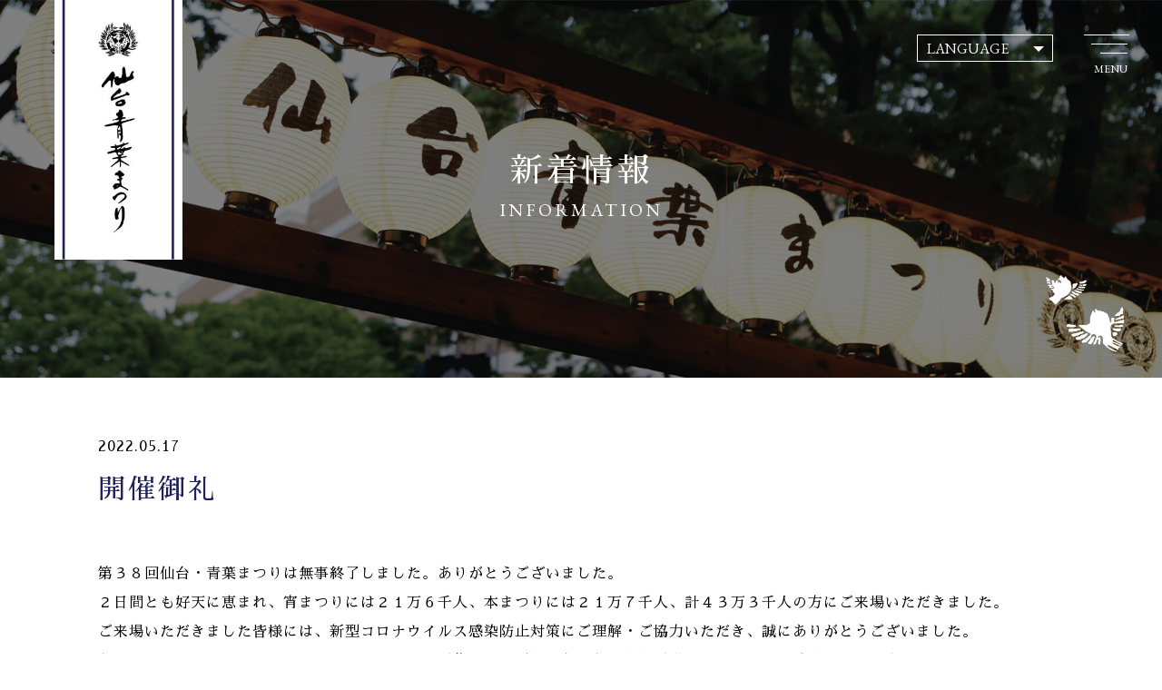

--- FILE ---
content_type: text/html; charset=UTF-8
request_url: https://www.aoba-matsuri.com/%E9%96%8B%E5%82%AC%E5%BE%A1%E7%A4%BC/
body_size: 7540
content:
<!DOCTYPE html>

<html lang="ja">

<head>
	<meta charset="utf-8">
	<meta name="viewport" content="width=device-width,initial-scale=1">
	<meta name="format-detection" content="telephone=no" />
	<title>開催御礼｜仙台・青葉まつり</title>
	<!-- metaタグ -->
	<meta name="description" content="仙台すずめ踊りの華麗な演舞と豪華絢爛な時代絵巻巡行で彩る、杜の都 仙台の初夏「仙台・青葉まつり」">
	<meta property="og:description" content="仙台すずめ踊りの華麗な演舞と豪華絢爛な時代絵巻巡行で彩る、杜の都 仙台の初夏「仙台・青葉まつり」">
	<meta property="og:title" content="仙台・青葉まつり">
	<meta property="og:type" content="website">
	<meta property="og:url" content="https://aoba-matsuri.com/">
	<meta property="og:image" content="https://www.aoba-matsuri.com/wp-content/themes/aoba/img/common/ogp.png">
	<meta property="og:site_name" content="仙台・青葉まつり">
	<!-- hreflang -->
	<link rel="alternate" hreflang="ja" lang="ja" href="https://aoba-matsuri.com/">
	<!-- favicon -->
	<link rel="icon" href="https://www.aoba-matsuri.com/wp-content/themes/aoba/img/common/fav.ico">
	<!-- font-awesome -->
	<link rel="stylesheet" href="https://use.fontawesome.com/releases/v5.15.4/css/all.css" integrity="sha384-DyZ88mC6Up2uqS4h/KRgHuoeGwBcD4Ng9SiP4dIRy0EXTlnuz47vAwmeGwVChigm" crossorigin="anonymous">
	<!-- font -->
	<link rel="preconnect" href="https://fonts.googleapis.com">
	<link rel="preconnect" href="https://fonts.gstatic.com" crossorigin>
	<link href="https://fonts.googleapis.com/css2?family=Sawarabi+Mincho&display=swap" rel="stylesheet">
	<link href="https://fonts.googleapis.com/css2?family=EB+Garamond&display=swap" rel="stylesheet">
	<link href="https://fonts.googleapis.com/css2?family=Noto+Serif+SC:wght@500&family=Noto+Serif+TC:wght@500&display=swap" rel="stylesheet">
	<!-- modal-video css -->
	<link rel="stylesheet" href="//cdn.jsdelivr.net/npm/modal-video@2.4.2/css/modal-video.min.css" />
	<!-- jquery -->
	<script src="https://ajax.googleapis.com/ajax/libs/jquery/3.5.1/jquery.min.js"></script>
	<!-- quicksearch -->
	<script src="https://cdnjs.cloudflare.com/ajax/libs/jquery.quicksearch/2.3.1/jquery.quicksearch.min.js" integrity="sha256-p4O2FDM/VsnStiXmXzKW9svZQjxXFufx7GKCmrHtsRI=" crossorigin="anonymous"></script>
	<!-- modal-video js -->
	<script type="text/javascript" src="//cdn.jsdelivr.net/npm/modal-video@2.4.6/js/jquery-modal-video.min.js"></script>
	<!-- light box -->
	<link rel="stylesheet" href="https://www.aoba-matsuri.com/wp-content/themes/aoba/css/lightbox.min.css">
	<script src="https://www.aoba-matsuri.com/wp-content/themes/aoba/js/lightbox.min.js"></script>
	<meta name='robots' content='max-image-preview:large' />
	<style>img:is([sizes="auto" i], [sizes^="auto," i]) { contain-intrinsic-size: 3000px 1500px }</style>
	<link rel="alternate" type="application/rss+xml" title="仙台・青葉まつり &raquo; 開催御礼 のコメントのフィード" href="https://www.aoba-matsuri.com/%e9%96%8b%e5%82%ac%e5%be%a1%e7%a4%bc/feed/" />
<script type="text/javascript">
/* <![CDATA[ */
window._wpemojiSettings = {"baseUrl":"https:\/\/s.w.org\/images\/core\/emoji\/16.0.1\/72x72\/","ext":".png","svgUrl":"https:\/\/s.w.org\/images\/core\/emoji\/16.0.1\/svg\/","svgExt":".svg","source":{"concatemoji":"https:\/\/www.aoba-matsuri.com\/wp-includes\/js\/wp-emoji-release.min.js?ver=6.8.3"}};
/*! This file is auto-generated */
!function(s,n){var o,i,e;function c(e){try{var t={supportTests:e,timestamp:(new Date).valueOf()};sessionStorage.setItem(o,JSON.stringify(t))}catch(e){}}function p(e,t,n){e.clearRect(0,0,e.canvas.width,e.canvas.height),e.fillText(t,0,0);var t=new Uint32Array(e.getImageData(0,0,e.canvas.width,e.canvas.height).data),a=(e.clearRect(0,0,e.canvas.width,e.canvas.height),e.fillText(n,0,0),new Uint32Array(e.getImageData(0,0,e.canvas.width,e.canvas.height).data));return t.every(function(e,t){return e===a[t]})}function u(e,t){e.clearRect(0,0,e.canvas.width,e.canvas.height),e.fillText(t,0,0);for(var n=e.getImageData(16,16,1,1),a=0;a<n.data.length;a++)if(0!==n.data[a])return!1;return!0}function f(e,t,n,a){switch(t){case"flag":return n(e,"\ud83c\udff3\ufe0f\u200d\u26a7\ufe0f","\ud83c\udff3\ufe0f\u200b\u26a7\ufe0f")?!1:!n(e,"\ud83c\udde8\ud83c\uddf6","\ud83c\udde8\u200b\ud83c\uddf6")&&!n(e,"\ud83c\udff4\udb40\udc67\udb40\udc62\udb40\udc65\udb40\udc6e\udb40\udc67\udb40\udc7f","\ud83c\udff4\u200b\udb40\udc67\u200b\udb40\udc62\u200b\udb40\udc65\u200b\udb40\udc6e\u200b\udb40\udc67\u200b\udb40\udc7f");case"emoji":return!a(e,"\ud83e\udedf")}return!1}function g(e,t,n,a){var r="undefined"!=typeof WorkerGlobalScope&&self instanceof WorkerGlobalScope?new OffscreenCanvas(300,150):s.createElement("canvas"),o=r.getContext("2d",{willReadFrequently:!0}),i=(o.textBaseline="top",o.font="600 32px Arial",{});return e.forEach(function(e){i[e]=t(o,e,n,a)}),i}function t(e){var t=s.createElement("script");t.src=e,t.defer=!0,s.head.appendChild(t)}"undefined"!=typeof Promise&&(o="wpEmojiSettingsSupports",i=["flag","emoji"],n.supports={everything:!0,everythingExceptFlag:!0},e=new Promise(function(e){s.addEventListener("DOMContentLoaded",e,{once:!0})}),new Promise(function(t){var n=function(){try{var e=JSON.parse(sessionStorage.getItem(o));if("object"==typeof e&&"number"==typeof e.timestamp&&(new Date).valueOf()<e.timestamp+604800&&"object"==typeof e.supportTests)return e.supportTests}catch(e){}return null}();if(!n){if("undefined"!=typeof Worker&&"undefined"!=typeof OffscreenCanvas&&"undefined"!=typeof URL&&URL.createObjectURL&&"undefined"!=typeof Blob)try{var e="postMessage("+g.toString()+"("+[JSON.stringify(i),f.toString(),p.toString(),u.toString()].join(",")+"));",a=new Blob([e],{type:"text/javascript"}),r=new Worker(URL.createObjectURL(a),{name:"wpTestEmojiSupports"});return void(r.onmessage=function(e){c(n=e.data),r.terminate(),t(n)})}catch(e){}c(n=g(i,f,p,u))}t(n)}).then(function(e){for(var t in e)n.supports[t]=e[t],n.supports.everything=n.supports.everything&&n.supports[t],"flag"!==t&&(n.supports.everythingExceptFlag=n.supports.everythingExceptFlag&&n.supports[t]);n.supports.everythingExceptFlag=n.supports.everythingExceptFlag&&!n.supports.flag,n.DOMReady=!1,n.readyCallback=function(){n.DOMReady=!0}}).then(function(){return e}).then(function(){var e;n.supports.everything||(n.readyCallback(),(e=n.source||{}).concatemoji?t(e.concatemoji):e.wpemoji&&e.twemoji&&(t(e.twemoji),t(e.wpemoji)))}))}((window,document),window._wpemojiSettings);
/* ]]> */
</script>
<style id='wp-emoji-styles-inline-css' type='text/css'>

	img.wp-smiley, img.emoji {
		display: inline !important;
		border: none !important;
		box-shadow: none !important;
		height: 1em !important;
		width: 1em !important;
		margin: 0 0.07em !important;
		vertical-align: -0.1em !important;
		background: none !important;
		padding: 0 !important;
	}
</style>
<style id='classic-theme-styles-inline-css' type='text/css'>
/*! This file is auto-generated */
.wp-block-button__link{color:#fff;background-color:#32373c;border-radius:9999px;box-shadow:none;text-decoration:none;padding:calc(.667em + 2px) calc(1.333em + 2px);font-size:1.125em}.wp-block-file__button{background:#32373c;color:#fff;text-decoration:none}
</style>
<style id='global-styles-inline-css' type='text/css'>
:root{--wp--preset--aspect-ratio--square: 1;--wp--preset--aspect-ratio--4-3: 4/3;--wp--preset--aspect-ratio--3-4: 3/4;--wp--preset--aspect-ratio--3-2: 3/2;--wp--preset--aspect-ratio--2-3: 2/3;--wp--preset--aspect-ratio--16-9: 16/9;--wp--preset--aspect-ratio--9-16: 9/16;--wp--preset--color--black: #000000;--wp--preset--color--cyan-bluish-gray: #abb8c3;--wp--preset--color--white: #ffffff;--wp--preset--color--pale-pink: #f78da7;--wp--preset--color--vivid-red: #cf2e2e;--wp--preset--color--luminous-vivid-orange: #ff6900;--wp--preset--color--luminous-vivid-amber: #fcb900;--wp--preset--color--light-green-cyan: #7bdcb5;--wp--preset--color--vivid-green-cyan: #00d084;--wp--preset--color--pale-cyan-blue: #8ed1fc;--wp--preset--color--vivid-cyan-blue: #0693e3;--wp--preset--color--vivid-purple: #9b51e0;--wp--preset--gradient--vivid-cyan-blue-to-vivid-purple: linear-gradient(135deg,rgba(6,147,227,1) 0%,rgb(155,81,224) 100%);--wp--preset--gradient--light-green-cyan-to-vivid-green-cyan: linear-gradient(135deg,rgb(122,220,180) 0%,rgb(0,208,130) 100%);--wp--preset--gradient--luminous-vivid-amber-to-luminous-vivid-orange: linear-gradient(135deg,rgba(252,185,0,1) 0%,rgba(255,105,0,1) 100%);--wp--preset--gradient--luminous-vivid-orange-to-vivid-red: linear-gradient(135deg,rgba(255,105,0,1) 0%,rgb(207,46,46) 100%);--wp--preset--gradient--very-light-gray-to-cyan-bluish-gray: linear-gradient(135deg,rgb(238,238,238) 0%,rgb(169,184,195) 100%);--wp--preset--gradient--cool-to-warm-spectrum: linear-gradient(135deg,rgb(74,234,220) 0%,rgb(151,120,209) 20%,rgb(207,42,186) 40%,rgb(238,44,130) 60%,rgb(251,105,98) 80%,rgb(254,248,76) 100%);--wp--preset--gradient--blush-light-purple: linear-gradient(135deg,rgb(255,206,236) 0%,rgb(152,150,240) 100%);--wp--preset--gradient--blush-bordeaux: linear-gradient(135deg,rgb(254,205,165) 0%,rgb(254,45,45) 50%,rgb(107,0,62) 100%);--wp--preset--gradient--luminous-dusk: linear-gradient(135deg,rgb(255,203,112) 0%,rgb(199,81,192) 50%,rgb(65,88,208) 100%);--wp--preset--gradient--pale-ocean: linear-gradient(135deg,rgb(255,245,203) 0%,rgb(182,227,212) 50%,rgb(51,167,181) 100%);--wp--preset--gradient--electric-grass: linear-gradient(135deg,rgb(202,248,128) 0%,rgb(113,206,126) 100%);--wp--preset--gradient--midnight: linear-gradient(135deg,rgb(2,3,129) 0%,rgb(40,116,252) 100%);--wp--preset--font-size--small: 13px;--wp--preset--font-size--medium: 20px;--wp--preset--font-size--large: 36px;--wp--preset--font-size--x-large: 42px;--wp--preset--spacing--20: 0.44rem;--wp--preset--spacing--30: 0.67rem;--wp--preset--spacing--40: 1rem;--wp--preset--spacing--50: 1.5rem;--wp--preset--spacing--60: 2.25rem;--wp--preset--spacing--70: 3.38rem;--wp--preset--spacing--80: 5.06rem;--wp--preset--shadow--natural: 6px 6px 9px rgba(0, 0, 0, 0.2);--wp--preset--shadow--deep: 12px 12px 50px rgba(0, 0, 0, 0.4);--wp--preset--shadow--sharp: 6px 6px 0px rgba(0, 0, 0, 0.2);--wp--preset--shadow--outlined: 6px 6px 0px -3px rgba(255, 255, 255, 1), 6px 6px rgba(0, 0, 0, 1);--wp--preset--shadow--crisp: 6px 6px 0px rgba(0, 0, 0, 1);}:where(.is-layout-flex){gap: 0.5em;}:where(.is-layout-grid){gap: 0.5em;}body .is-layout-flex{display: flex;}.is-layout-flex{flex-wrap: wrap;align-items: center;}.is-layout-flex > :is(*, div){margin: 0;}body .is-layout-grid{display: grid;}.is-layout-grid > :is(*, div){margin: 0;}:where(.wp-block-columns.is-layout-flex){gap: 2em;}:where(.wp-block-columns.is-layout-grid){gap: 2em;}:where(.wp-block-post-template.is-layout-flex){gap: 1.25em;}:where(.wp-block-post-template.is-layout-grid){gap: 1.25em;}.has-black-color{color: var(--wp--preset--color--black) !important;}.has-cyan-bluish-gray-color{color: var(--wp--preset--color--cyan-bluish-gray) !important;}.has-white-color{color: var(--wp--preset--color--white) !important;}.has-pale-pink-color{color: var(--wp--preset--color--pale-pink) !important;}.has-vivid-red-color{color: var(--wp--preset--color--vivid-red) !important;}.has-luminous-vivid-orange-color{color: var(--wp--preset--color--luminous-vivid-orange) !important;}.has-luminous-vivid-amber-color{color: var(--wp--preset--color--luminous-vivid-amber) !important;}.has-light-green-cyan-color{color: var(--wp--preset--color--light-green-cyan) !important;}.has-vivid-green-cyan-color{color: var(--wp--preset--color--vivid-green-cyan) !important;}.has-pale-cyan-blue-color{color: var(--wp--preset--color--pale-cyan-blue) !important;}.has-vivid-cyan-blue-color{color: var(--wp--preset--color--vivid-cyan-blue) !important;}.has-vivid-purple-color{color: var(--wp--preset--color--vivid-purple) !important;}.has-black-background-color{background-color: var(--wp--preset--color--black) !important;}.has-cyan-bluish-gray-background-color{background-color: var(--wp--preset--color--cyan-bluish-gray) !important;}.has-white-background-color{background-color: var(--wp--preset--color--white) !important;}.has-pale-pink-background-color{background-color: var(--wp--preset--color--pale-pink) !important;}.has-vivid-red-background-color{background-color: var(--wp--preset--color--vivid-red) !important;}.has-luminous-vivid-orange-background-color{background-color: var(--wp--preset--color--luminous-vivid-orange) !important;}.has-luminous-vivid-amber-background-color{background-color: var(--wp--preset--color--luminous-vivid-amber) !important;}.has-light-green-cyan-background-color{background-color: var(--wp--preset--color--light-green-cyan) !important;}.has-vivid-green-cyan-background-color{background-color: var(--wp--preset--color--vivid-green-cyan) !important;}.has-pale-cyan-blue-background-color{background-color: var(--wp--preset--color--pale-cyan-blue) !important;}.has-vivid-cyan-blue-background-color{background-color: var(--wp--preset--color--vivid-cyan-blue) !important;}.has-vivid-purple-background-color{background-color: var(--wp--preset--color--vivid-purple) !important;}.has-black-border-color{border-color: var(--wp--preset--color--black) !important;}.has-cyan-bluish-gray-border-color{border-color: var(--wp--preset--color--cyan-bluish-gray) !important;}.has-white-border-color{border-color: var(--wp--preset--color--white) !important;}.has-pale-pink-border-color{border-color: var(--wp--preset--color--pale-pink) !important;}.has-vivid-red-border-color{border-color: var(--wp--preset--color--vivid-red) !important;}.has-luminous-vivid-orange-border-color{border-color: var(--wp--preset--color--luminous-vivid-orange) !important;}.has-luminous-vivid-amber-border-color{border-color: var(--wp--preset--color--luminous-vivid-amber) !important;}.has-light-green-cyan-border-color{border-color: var(--wp--preset--color--light-green-cyan) !important;}.has-vivid-green-cyan-border-color{border-color: var(--wp--preset--color--vivid-green-cyan) !important;}.has-pale-cyan-blue-border-color{border-color: var(--wp--preset--color--pale-cyan-blue) !important;}.has-vivid-cyan-blue-border-color{border-color: var(--wp--preset--color--vivid-cyan-blue) !important;}.has-vivid-purple-border-color{border-color: var(--wp--preset--color--vivid-purple) !important;}.has-vivid-cyan-blue-to-vivid-purple-gradient-background{background: var(--wp--preset--gradient--vivid-cyan-blue-to-vivid-purple) !important;}.has-light-green-cyan-to-vivid-green-cyan-gradient-background{background: var(--wp--preset--gradient--light-green-cyan-to-vivid-green-cyan) !important;}.has-luminous-vivid-amber-to-luminous-vivid-orange-gradient-background{background: var(--wp--preset--gradient--luminous-vivid-amber-to-luminous-vivid-orange) !important;}.has-luminous-vivid-orange-to-vivid-red-gradient-background{background: var(--wp--preset--gradient--luminous-vivid-orange-to-vivid-red) !important;}.has-very-light-gray-to-cyan-bluish-gray-gradient-background{background: var(--wp--preset--gradient--very-light-gray-to-cyan-bluish-gray) !important;}.has-cool-to-warm-spectrum-gradient-background{background: var(--wp--preset--gradient--cool-to-warm-spectrum) !important;}.has-blush-light-purple-gradient-background{background: var(--wp--preset--gradient--blush-light-purple) !important;}.has-blush-bordeaux-gradient-background{background: var(--wp--preset--gradient--blush-bordeaux) !important;}.has-luminous-dusk-gradient-background{background: var(--wp--preset--gradient--luminous-dusk) !important;}.has-pale-ocean-gradient-background{background: var(--wp--preset--gradient--pale-ocean) !important;}.has-electric-grass-gradient-background{background: var(--wp--preset--gradient--electric-grass) !important;}.has-midnight-gradient-background{background: var(--wp--preset--gradient--midnight) !important;}.has-small-font-size{font-size: var(--wp--preset--font-size--small) !important;}.has-medium-font-size{font-size: var(--wp--preset--font-size--medium) !important;}.has-large-font-size{font-size: var(--wp--preset--font-size--large) !important;}.has-x-large-font-size{font-size: var(--wp--preset--font-size--x-large) !important;}
:where(.wp-block-post-template.is-layout-flex){gap: 1.25em;}:where(.wp-block-post-template.is-layout-grid){gap: 1.25em;}
:where(.wp-block-columns.is-layout-flex){gap: 2em;}:where(.wp-block-columns.is-layout-grid){gap: 2em;}
:root :where(.wp-block-pullquote){font-size: 1.5em;line-height: 1.6;}
</style>
<link rel='stylesheet' id='style-css' href='https://www.aoba-matsuri.com/wp-content/themes/aoba/style.min.css?ver=6.8.3' type='text/css' media='all' />
<link rel='stylesheet' id='swiper-css' href='https://www.aoba-matsuri.com/wp-content/themes/aoba/css/swiper.min.css?ver=6.8.3' type='text/css' media='all' />
<link rel='stylesheet' id='single-css' href='https://www.aoba-matsuri.com/wp-content/themes/aoba/css/single.css?ver=1.0.0' type='text/css' media='all' />
<link rel='stylesheet' id='page-common-css' href='https://www.aoba-matsuri.com/wp-content/themes/aoba/css/page-common.css?ver=6.8.3' type='text/css' media='all' />
<link rel='stylesheet' id='news-title-css' href='https://www.aoba-matsuri.com/wp-content/themes/aoba/css/template/news-title.css?ver=6.8.3' type='text/css' media='all' />
<script type="text/javascript" src="https://www.aoba-matsuri.com/wp-content/themes/aoba/js/swiper.min.js?ver=6.8.3" id="swiper-js"></script>
<script type="text/javascript" src="https://www.aoba-matsuri.com/wp-content/themes/aoba/js/script-suzume.js?ver=6.8.3" id="suzume-js"></script>
<link rel="https://api.w.org/" href="https://www.aoba-matsuri.com/wp-json/" /><link rel="alternate" title="JSON" type="application/json" href="https://www.aoba-matsuri.com/wp-json/wp/v2/posts/1806" /><link rel="EditURI" type="application/rsd+xml" title="RSD" href="https://www.aoba-matsuri.com/xmlrpc.php?rsd" />
<meta name="generator" content="WordPress 6.8.3" />
<link rel="canonical" href="https://www.aoba-matsuri.com/%e9%96%8b%e5%82%ac%e5%be%a1%e7%a4%bc/" />
<link rel='shortlink' href='https://www.aoba-matsuri.com/?p=1806' />
<link rel="alternate" title="oEmbed (JSON)" type="application/json+oembed" href="https://www.aoba-matsuri.com/wp-json/oembed/1.0/embed?url=https%3A%2F%2Fwww.aoba-matsuri.com%2F%25e9%2596%258b%25e5%2582%25ac%25e5%25be%25a1%25e7%25a4%25bc%2F" />
<link rel="alternate" title="oEmbed (XML)" type="text/xml+oembed" href="https://www.aoba-matsuri.com/wp-json/oembed/1.0/embed?url=https%3A%2F%2Fwww.aoba-matsuri.com%2F%25e9%2596%258b%25e5%2582%25ac%25e5%25be%25a1%25e7%25a4%25bc%2F&#038;format=xml" />
	<!-- Global site tag (gtag.js) - Google Analytics -->
	<script async src="https://www.googletagmanager.com/gtag/js?id=UA-548197-9"></script>
	<script>
		window.dataLayer = window.dataLayer || [];

		function gtag() {
			dataLayer.push(arguments);
		}
		gtag('js', new Date());

		gtag('config', 'UA-548197-9');
	</script>
</head>

<body>
	<!--メニュー-->
	<div class="drawer">
		<!-- 多言語選択 -->
		<div class="langbutton">
			<select name="select" onchange="location.href=value;">
				<option value="">LANGUAGE</option>
				<option value="https://www.aoba-matsuri.com/">日本語</option>
				<option value="https://www.aoba-matsuri.com/en">English</option>
				<option value="https://www.aoba-matsuri.com/sc">中文(简体)</option>
				<option value="https://www.aoba-matsuri.com/tc">中文(繁體/正體)</option>
			</select>
		</div>

		<a href="https://www.aoba-matsuri.com/">
			<img class="header-logo_sp" src="https://www.aoba-matsuri.com/wp-content/themes/aoba/img/header/header-logo_sp.jpg" alt="">
		</a>
		<!-- ハンバーガーメニューの表示・非表示を切り替えるチェックボックス -->
		<input type="checkbox" id="drawer-check" class="drawer-hidden">
		<!-- ハンバーガーアイコン -->
		<label for="drawer-check" class="drawer-open">
			<span></span>
			<span></span>
			<span></span>
			<p>MENU</p>
		</label>
		<!-- メニューコンテンツ -->
		<nav class="drawer-content">
			<ul class="drawer-ul">
				<li>
					<div class="langbutton2">
						<select name="select" onchange="location.href=value;">
							<option value="">LANGUAGE</option>
							<option value="https://www.aoba-matsuri.com/">日本語</option>
							<option value="https://www.aoba-matsuri.com/en">English</option>
							<option value="https://www.aoba-matsuri.com/sc">中文(简体)</option>
							<option value="https://www.aoba-matsuri.com/tc">中文(繁體/正體)</option>
						</select>
					</div>
				</li>
				<li class="top-li li-wap">
					<ul>
						<li><a class="drawer-item-fontsize font-size-375" href="https://www.aoba-matsuri.com/">TOP</a></li>
					</ul>
				</li>
				<li class="bottom-li bottom li-wap">
					<ul class="bottom_375">
						<li class="bottom-li bottom bottom-space_375_2"><a class="drawer-item-fontsize" href="https://www.aoba-matsuri.com/about">仙台・青葉まつりとは</a></li>
						<li class="bottom-li bottom"><a href="https://www.aoba-matsuri.com/origin">仙台・青葉まつりの由来</a></li>
						<li class="bottom-li bottom"><a href="https://www.aoba-matsuri.com/history">仙台・青葉まつりのあゆみ</a></li>
						<li class="bottom-li bottom"><a href="https://www.aoba-matsuri.com/sendai-suzume-odori">仙台すずめ踊り</a></li>
						<li class="bottom-li bottom"><a href="https://www.aoba-matsuri.com/yamaboko">仙台山鉾</a></li>
						<li class="bottom-li bottom"><a href="https://www.aoba-matsuri.com/tradition-of-date">伊達の伝統</a></li>
					</ul>
				</li>

				<li class="bottom-li bottom li-wap">
					<ul class="bottom_375">
						<li class="bottom-space_375_2"><a class="drawer-item-fontsize" href="https://www.aoba-matsuri.com/outline">開催概要</a></li>
						<li><a href="https://www.aoba-matsuri.com/entry">参加者募集</a></li>
						<li><a href="https://www.aoba-matsuri.com/performance-teams">仙台すずめ踊り出演祭連</a></li>
						<li><a href="https://www.aoba-matsuri.com/period-picture-parades">時代絵巻巡行</a></li>
						<li><a href="https://www.aoba-matsuri.com/access">アクセス・会場マップ・交通規制</a></li>
					</ul>
				</li>
				<li class="bottom-li bottom li-wap">
					<ul>
						<li class="bottom-space_375"><a class="drawer-item-fontsize fontsize_520 font-size-375" href="https://www.aoba-matsuri.com/official-mascot">青葉すずのすけ</a></li>
						<li class="bottom-space_375"><a class="drawer-item-fontsize fontsize_520 font-size-375" href="https://www.aoba-matsuri.com/photo-contest">写真コンクール</a></li>
						<li class="bottom-space_375"><a class="drawer-item-fontsize fontsize_520 font-size-375" href="https://www.aoba-matsuri.com/sponsorship">ご協賛のお願い</a></li>
						<li class="bottom-space_375"><a class="drawer-item-fontsize fontsize_520 font-size-375" href="https://www.aoba-matsuri.com//sponsorship#sponsor">協賛企業一覧</a></li>
					</ul>
				</li>
				<li class="bottom-li li-wap">
					<ul>
						<li class="bottom-space_375"><a class="drawer-item-fontsize fontsize_520 font-size-375" href="https://www.aoba-matsuri.com/information">新着情報</a></li>
						<li class="bottom-space_375"><a class="drawer-item-fontsize fontsize_520 font-size-375" href="https://www.aoba-matsuri.com/contact">お問い合わせ</a></li>
						<li class="bottom-space_375"><a class="drawer-item-fontsize fontsize_520 font-size-375" href="https://www.aoba-matsuri.com/privacy-policy">プライバシーポリシー</a></li>
						<li class="bottom-space_375"><a class="drawer-item-fontsize fontsize_520 space-520 font-size-375" href="https://www.aoba-matsuri.com/law">特定商取引法に基づく表記</a></li>
					</ul>
				</li>
			</ul>
		</nav>
	</div>

	<script>
		//ハンバーガーメニュー閉じる
		$('.drawer-content a[href]').on('click', function(event) {
			$('#drawer-check').trigger('click');
			$('.drawer-content').removeClass('mainblur');
		});

		//hover無効
		addEventListener('DOMContentLoaded', function() {
			if (isTouchDevice()) {
				for (var i in document.styleSheets)
					if (document.styleSheets.hasOwnProperty(i)) {
						deleteRuleHover(document.styleSheets[i]);
					}
			}

			function isTouchDevice() {
				return 'ontouchstart' in document.documentElement || navigator.maxTouchPoints || navigator.msMaxTouchPoints;
			}

			function deleteRuleHover(styleSheet) {
				try {
					var rules = styleSheet.cssRules || styleSheet.rules;
					if (rules) {
						for (var i = rules.length; i--;) {
							var text = rules[i].selectorText;
							if (/:hover/.test(text)) {
								//console.log(text);
								styleSheet.deleteRule(i);
							}
						}
						for (var i = rules.length; i--;) deleteRuleHover(rules[i]);
					}
				} catch (ex) {
					//console.log(ex);
				}
			}
		});

		if (navigator.userAgent.indexOf('iPhone') > 0) {
			let body = document.getElementsByTagName('body')[0];
			body.classList.add('iPhone');
		}

		if (navigator.userAgent.indexOf('iPad') > 0) {
			let body = document.getElementsByTagName('body')[0];
			body.classList.add('iPad');
		}

		if (navigator.userAgent.indexOf('Android') > 0) {
			let body = document.getElementsByTagName('body')[0];
			body.classList.add('Android');
		}
	</script><div class="title-wrap">
    <div class="logo-body pc">
        <a href="https://www.aoba-matsuri.com/">
            <img class="top-logo" src="https://www.aoba-matsuri.com/wp-content/themes/aoba/img/common/page-top-logo.jpg" alt=""></a>
    </div>
    <div class="page-title">
        <h2>新着情報</h2>
        <p>INFORMATION</p>
    </div>
    <img class="news-title-bg pc" src="https://www.aoba-matsuri.com/wp-content/themes/aoba/img/news/news-title-img.jpg" alt="">
    <img class="news-title-bg sp" src="https://www.aoba-matsuri.com/wp-content/themes/aoba/img/news/news-title-img_sp.jpg" alt="">
</div>
<div class="singe-contents">
                <section>
                <p class="news-time">2022.05.17</p>
                <h2 class="news-title">開催御礼</h2>
                <h3 class="news-contents">
<p>第３８回仙台・青葉まつりは無事終了しました。ありがとうございました。<br>２日間とも好天に恵まれ、宵まつりには２１万６千人、本まつりには２１万７千人、計４３万３千人の方にご来場いただきました。<br>ご来場いただきました皆様には、新型コロナウイルス感染防止対策にご理解・ご協力いただき、誠にありがとうございました。<br>なお、おまつり期間中、ホームページにアクセスが集中し、ご覧になれない状況が発生したことをお詫びいたします。</p>
</h3>
            </section>
                <div class="page-btn single-to-newslist"><a href="https://www.aoba-matsuri.com/information">新着情報一覧</a></div>
    </div>

<nav class="footer-menu">
    <a href="https://www.aoba-matsuri.com/">
        <img class="pc" src="https://www.aoba-matsuri.com/wp-content/themes/aoba/img/footer/logo-img.png" alt="">
        <img class="sp" src="https://www.aoba-matsuri.com/wp-content/themes/aoba/img/footer/logo-img_sp.png" alt="">
    </a>
    <ul>
        <li>
            <ul>
                <li><a class="drawer-item-fontsize footer-bottom footer-font" href="https://www.aoba-matsuri.com/about">仙台・青葉まつりとは</a></li>
                <li class="pc"><a href="https://www.aoba-matsuri.com/origin">仙台・青葉まつりの由来</a></li>
                <li class="pc"><a href="https://www.aoba-matsuri.com/history">仙台・青葉まつりのあゆみ</a></li>
                <li class="pc"><a href="https://www.aoba-matsuri.com/sendai-suzume-odori">仙台すずめ踊り</a></li>
                <li class="pc"><a href="https://www.aoba-matsuri.com/yamaboko">仙台山鉾</a></li>
                <li class="pc"><a href="https://www.aoba-matsuri.com/tradition-of-date">伊達の伝統</a></li>
            </ul>
        </li>
        <li>
            <ul>
                <li><a class="drawer-item-fontsize footer-bottom footer-font" href="https://www.aoba-matsuri.com/outline">開催概要</a></li>
                <li class="pc"><a href="https://www.aoba-matsuri.com/entry">参加者募集</a></li>
                <li class="pc"><a href="https://www.aoba-matsuri.com/performance-teams">仙台すずめ踊り出演祭連</a></li>
                <li class="pc"><a href="https://www.aoba-matsuri.com/period-picture-parades">時代絵巻巡行</a></li>
                <li class="pc"><a href="https://www.aoba-matsuri.com/access">アクセス・会場マップ・交通規制</a></li>
            </ul>
        </li>
        <li>
            <ul>
                <li><a class="drawer-item-fontsize footer-font" href="https://www.aoba-matsuri.com/official-mascot">青葉すずのすけ</a></li>
                <li><a class="drawer-item-fontsize footer-font" href="https://www.aoba-matsuri.com/photo-contest">写真コンクール</a></li>
                <li><a class="drawer-item-fontsize footer-font" href="https://www.aoba-matsuri.com/sponsorship">ご協賛のお願い</a></li>
                <li><a class="drawer-item-fontsize footer-bottom footer-font" href="https://www.aoba-matsuri.com//sponsorship#sponsor">協賛企業一覧</a></li>
            </ul>
        </li>
        <li>
            <ul>
                <li><a class="drawer-item-fontsize footer-font" href="https://www.aoba-matsuri.com/information">新着情報</a></li>
                <li><a class="drawer-item-fontsize footer-font" href="https://www.aoba-matsuri.com/contact">お問い合わせ</a></li>
                <li><a class="drawer-item-fontsize footer-font" href="https://www.aoba-matsuri.com/privacy-policy">プライバシーポリシー</a></li>
                <li><a class="drawer-item-fontsize footer-font" href="https://www.aoba-matsuri.com/law">特定商取引法に基づく表記</a></li>
            </ul>
        </li>
    </ul>
    <div class="contact-wrap">
        <div class="contact-left">
            <h4>仙台・青葉まつり協賛会</h4><br>
            <p>〒980-0012 仙台市青葉区錦町一丁目3-9<br class="sp"> 仙台市役所錦町庁舎3階<br>
                TEL 022-223-8441 ／ FAX 022-223-4941<br class="sp"><span> ／ </span>
                <a href="mailto:info@aoba-matsuri.com">info@aoba-matsuri.com</a>
            </p>
        </div>
        <div class="contact-right">
            <p>© SENDAI AOBA FESTIVAL. All Rights Reserved.<br><span>
                    ※当サイトのテキスト・画像の無断転載・複製を固く禁じます</span></p>
        </div>
    </div>
</nav>

--- FILE ---
content_type: text/css
request_url: https://www.aoba-matsuri.com/wp-content/themes/aoba/style.min.css?ver=6.8.3
body_size: 10251
content:
a,body,div,h1,h2,h3,h4,html,img,li,nav,p,ul,video{margin:0;padding:0}h1,h2,h3,h4,p{font-weight:400}h1{font-size:45px}h2{font-size:30px;letter-spacing:5px}h3{font-size:20px}h4{font-size:18px}p,td,th{font-size:16px;letter-spacing:3px}th{font-weight:400}body,html{width:100%;height:100%;-ms-overflow-style:none}a{text-decoration:none;-webkit-tap-highlight-color:rgba(255,255,255,0)}li,ul{list-style:none}body{font-family:"Sawarabi Mincho Medium",Avenir,"Helvetica Neue",Helvetica,Arial,"ヒラギノ角ゴ Pro W3","Hiragino Kaku Gothic Pro","メイリオ",Meiryo,"游ゴシック","Yu Gothic","MS Pゴシック",sans-serif;-webkit-appearance:none;-webkit-text-size-adjust:100%}img{vertical-align:top;width:100%;height:auto}ruby{ruby-overhang:auto}.sp{display:none!important}a{outline:0}a{-webkit-tap-highlight-color:transparent;cursor:pointer}.langbutton{position:absolute;top:6%;right:7%;z-index:1000;margin-top:3%}.langbutton2 select{width:150px;height:30px;padding-left:10px;font-family:"EB Garamond";font-size:16px;color:#fff;background-color:rgba(0,0,0,0);-webkit-appearance:none;appearance:none;border-color:#fff;display:inline-block;display:none}.langbutton2{position:absolute;top:2em}select{width:150px;height:30px;padding-left:10px;font-family:"EB Garamond";font-size:16px;color:#fff;background-color:rgba(0,0,0,0);-webkit-appearance:none;appearance:none;border-color:#fff;display:inline-block}select:hover{cursor:pointer}select::-ms-expand{display:none}.langbutton::after{content:"";position:absolute;right:10px;top:50%;transform:translateY(-50%);-webkit-transform:translateY(-50%);-ms-transform:translateY(-50%);width:0;height:0;border-left:6px solid transparent;border-right:6px solid transparent;border-top:6px solid #fff;margin-top:1px}option{color:#000}.selector-hide{display:none}.drawer{position:relative;width:100%;color:#fff}.header-logo_sp{display:none}.drawer-hidden{display:none}.drawer-open{width:48px;height:45px;display:flex;align-items:center;position:absolute;right:3%;z-index:1100;margin-top:3%;cursor:pointer}.drawer-open span{width:50px;height:1px;display:flex;position:absolute;background:#fff;border-radius:3px;transition:.2s}.drawer-open span:nth-of-type(1){top:0;width:50px}.drawer-open span:nth-of-type(2){width:40px;top:10px;right:0}.drawer-open span:nth-of-type(3){width:30px;top:20px;right:0}.drawer-open p{width:100%;right:0;padding-top:30px;font-family:"EB Garamond";font-size:12px;letter-spacing:0;text-align:right}#drawer-check:checked~.drawer-open span:nth-of-type(2){opacity:0}#drawer-check:checked~.drawer-open span:nth-of-type(1){width:40px;top:10px;right:0;-webkit-transform:rotate(-45deg);transform:rotate(-45deg)}#drawer-check:checked~.drawer-open span:nth-of-type(3){width:40px;top:10px;right:0;-webkit-transform:rotate(45deg);transform:rotate(45deg)}.drawer-content{width:100%;height:100%;position:fixed;font-size:12px;background-color:rgba(33,33,90,.9);backdrop-filter:blur(15px);z-index:-1;opacity:0;transition:.3s}@media all and (-ms-high-contrast:none){.drawer-content{background-image:url(./img/header/header-img.jpg)}}_:-ms-lang(x)::-ms-backdrop,.drawer-content{background-image:url(./img/header/header-img.jpg)}.drawer-content>ul{max-width:1120px;width:100%;display:flex;justify-content:space-between;margin:0 auto;height:100%}nav.drawer-content li ul{display:flex;flex-direction:column}.li-wap{height:250px}.drawer-content li{margin-top:auto;margin-bottom:auto}.drawer-content li ul li a{display:inline-block;position:relative}.drawer-content li ul li a::after{content:"";width:0;position:absolute;bottom:1em;display:inline-block;left:0;border-bottom:solid 1px #fff;transition:.25s}.drawer-content li ul li a:hover::after{width:100%}.drawer-content a{width:auto;color:#fff;text-align:left;padding-bottom:20px;font-family:"Sawarabi Mincho"}.drawer-item-fontsize{font-size:16px}#drawer-check:checked~.drawer-content{opacity:1;z-index:999}.page-btn a{padding:10px 40px;border-radius:30px;font-size:16px;transition:.3s}.hover-opacity a{transition:.3s}.hover-opacity a:hover{opacity:.8}.br_520{display:none}.footer-menu{width:100%;display:grid;place-items:center;background-color:#333;font-size:12px;text-align:center}.footer-menu img{max-width:416px;padding:80px 0}.footer-menu>ul{margin:0 auto;max-width:1065px;width:90%;display:flex;justify-content:space-between;align-items:flex-start;padding-bottom:25px;border-bottom:1px solid #ccc}.footer-menu li ul{display:flex;flex-direction:column;flex-wrap:wrap;font-family:"Sawarabi Mincho";height:auto;text-align:left}.footer-menu li ul li{padding-bottom:20px}.footer-menu li ul li a{display:inline-block;position:relative}.footer-menu li ul li a::after{content:"";width:0;position:absolute;bottom:0;display:block;left:0;border-bottom:solid 1px #fff;transition:.25s}.footer-menu li ul li a:hover::after{width:100%}.footer-menu ul a{color:#fff;text-align:left}.contact-wrap{width:1065px;display:inline-flex;padding:60px 0;color:#fff}.contact-left{width:60%;text-align:left}.contact-left h4{font-family:"Sawarabi Mincho";font-size:16px}.contact-left p{line-height:20px;letter-spacing:2px}.contact-left p,.contact-right p{font-size:12px;font-family:"Sawarabi Mincho"}.contact-right p{letter-spacing:1px;line-height:1.5}.contact-right{width:40%;display:flex;justify-content:flex-end;align-items:flex-end;font-family:"EB Garamond";text-align:right}.contact-right span{font-size:10px}.contact-left a{color:#fff;border-bottom:1px solid #fff}@media screen and (max-width:1366px){.langbutton{right:120px}}@media screen and (max-width:1064px){body,html{width:100%;height:auto;min-width:1366px;overflow:auto}}@media screen and (max-width:768px){body,html{width:100%;height:auto;min-width:auto;overflow-x:hidden}body{font-family:"Sawarabi Mincho",serif}p,td,th{font-size:24px;letter-spacing:2px}.pc{display:none}.sp{display:block!important}.page-btn a{font-size:28px;border-radius:50px;font-family:"Sawarabi Mincho"}.langbutton{right:15%;top:50%;transform:translateY(-50%);-webkit-transform:translateY(-50%);-ms-transform:translateY(-50%);z-index:2;margin-top:0}select{width:120px;height:40px;color:#000;background-color:#e8e8ee;border-color:#e8e8ee;font-size:14px;border-radius:0}.langbutton2 select{display:inline-block;height:40px;padding-left:10px;color:#fff;background-color:rgba(0,0,0,0);border-color:#fff}.langbutton::after{display:none}.iPhone .langbutton2::after{content:"";position:absolute;right:10px;top:50%;transform:translateY(-50%);-webkit-transform:translateY(-50%);-ms-transform:translateY(-50%);width:0;height:0;border-left:6px solid transparent;border-right:6px solid transparent;border-top:6px solid #fff;margin-top:1px}.iPhone select{text-align:left}.Android .langbutton2 select{padding-left:0;text-align:center}.Android select{padding-left:0;text-align:center}.drawer{min-width:none!important;height:137px;border-top:6px solid #21215a;box-sizing:border-box}.header-logo_sp{width:53%;display:block;position:absolute;top:50%;left:3%;transform:translateY(-50%);-webkit-transform:translateY(-50%);-ms-transform:translateY(-50%)}.drawer-open span{position:absolute;background-color:#000}.drawer-open p{font-size:15px;color:#000}.drawer-open{width:72px;height:63px;margin-top:0;top:50%;transform:translateY(-50%);-webkit-transform:translateY(-50%);-ms-transform:translateY(-50%)}.drawer-open span:nth-of-type(1){width:72px}.drawer-open span:nth-of-type(2){width:57px;top:14px}.drawer-open span:nth-of-type(3){width:43px;top:29px}#drawer-check:checked~.drawer-open span:nth-of-type(1),#drawer-check:checked~.drawer-open span:nth-of-type(3){width:50px;background-color:#fff}#drawer-check:checked~.drawer-open p{color:#fff}.drawer-content{top:0;font-size:24px;overflow:auto;padding-left:50px}.drawer-content ul{display:inline-block;margin:50px 0}nav.drawer-content li ul{display:flex;flex-direction:column}.drawer-content li{width:100%;height:auto;padding-bottom:15px;margin-top:0;margin-bottom:0}.bottom{padding-bottom:15px}.drawer-item-fontsize{font-size:32px}.footer-menu{display:block}.footer-menu a{width:max-content}.footer-menu img{width:70%;max-width:none;padding-left:50px}.footer-menu ul{margin:0 auto;flex-direction:column;align-items:flex-start}.footer-menu li{width:100%;height:auto;flex-wrap:inherit;gap:0}.contact-wrap{width:90%;flex-direction:column}.contact-left{text-align:left;width:100%}.contact-left h4{font-size:31px}.contact-left p{font-size:24px;line-height:1.5}.contact-left span{display:none}.contact-right{width:100%;justify-content:flex-start;align-items:flex-start;padding-top:70px;text-align:left}.contact-right p{width:100%;font-size:23px}.contact-right span{font-size:20px}}@media screen and (max-width:520px){.page-btn a{font-size:16px}.br_520{display:block}.langbutton{right:17%}.header-logo_sp{width:43%}.drawer{height:93px}.drawer-open{width:49px;height:43px}.drawer-open span:nth-of-type(1){width:49px;right:0}.drawer-open span:nth-of-type(2){width:38px;top:10px}.drawer-open span:nth-of-type(3){width:29px;top:20px}.drawer-open p{font-size:10px}#drawer-check:checked~.drawer-open span:nth-of-type(1),#drawer-check:checked~.drawer-open span:nth-of-type(3){width:30px}.drawer-content{font-size:16px}.drawer-content ul{margin:30px 0}.drawer-ul:first-child{margin-top:70px}.drawer-content li{padding-bottom:0}.bottom{padding-bottom:0}.drawer-item-fontsize{font-size:18px}.fontsize_520{font-size:18px}.space-520{margin-bottom:40px!important}.footer-menu img{padding:10% 0 11% 5%}.contact-left h4{font-size:18px}.contact-left p{font-size:14px}.contact-right p,.contact-right span{font-size:11px}.contact-right{padding-top:48px}}@media screen and (max-width:375px){.langbutton{right:75px}.langbutton2 select{width:120px;height:30px;font-size:12px;display:block}select{width:90px;height:30px;font-size:12px}.header-logo_sp{width:46%}.drawer{height:71px}.drawer-ul:first-child{margin-top:100px}.page-btn a{font-size:14px}.contact-left h4{font-size:16px}.contact-left p,.contact-right p{font-size:12px}.contact-right span{font-size:10px}.contact-right{padding-top:32px}.contact-wrap{padding:43px 0 70px}.drawer-content{font-size:12px;padding-left:58px}.drawer-item-fontsize{font-size:16px}.drawer-content a{padding-bottom:15px}.drawer-content ul{margin:0}ul.drawer-ul{margin:96px 0 30px}ul.bottom_375{margin:30px 0}.bottom-space_375_2{padding-bottom:5px!important}.bottom-space_375{padding-bottom:5px!important}.footer-font{font-size:14px}.font-size-375{font-size:14px}}

--- FILE ---
content_type: text/css
request_url: https://www.aoba-matsuri.com/wp-content/themes/aoba/css/single.css?ver=1.0.0
body_size: 2043
content:
.singe-contents {
    width: 100%
}

.singe-contents section {
    width: 1064px;
    margin: 0 auto;
    padding-top: 60px
}

.singe-contents p {
    padding-bottom: 15px;
    letter-spacing: 1px;
    font-family: "Sawarabi Mincho"
}

.singe-contents h2 {
    color: #21215a;
    padding-bottom: 60px;
    font-family: "Sawarabi Mincho"
}

.singe-contents h3 {
    font-size: 20px;
    line-height: 2;
    font-family: "Sawarabi Mincho"
}

.singe-contents a {
    color: #21215a;
    border-bottom: 1px solid #21215a
}
.news-contents,
.news-title {
    word-break: break-all
}

.single-to-newslist {
    width: 100%;
    display: grid;
    place-items: center;
    margin: 60px 0 80px
}

@media all and (-ms-high-contrast:none) {
    .title-wrap {
        height: auto !important
    }

    .single-to-newslist {
        text-align: center
    }
}

_:-ms-lang(x)::-ms-backdrop,
.single-to-newslist {
    text-align: center
}

_:-ms-lang(x)::-ms-backdrop,
.title-wrap {
    height: auto !important
}

.single-to-newslist a {
    border: 1px solid #000;
    color: #000;
    font-family: "Sawarabi Mincho"
}

.single-to-newslist a:hover {
    background-color: #21215a;
    color: #fff
}

@media screen and (max-width:768px) {
    .singe-contents section {
        width: 90%
    }

    .singe-contents h2 {
        font-size: 39px
    }

    .page-btn a,
    .singe-contents p {
        font-size: 22px
    }
    .singe-contents iframe {
        width: 100%;
        height: auto;
        aspect-ratio: 16 / 9;
    }
}

@media screen and (max-width:520px) {
    .singe-contents h2 {
        font-size: 22px;
        padding-bottom: 30px
    }

    .page-btn a,
    .singe-contents p {
        font-size: 16px
    }

    .singe-contents section {
        padding-top: 30px
    }
}

@media screen and (max-width:520px) {
    .singe-contents h2 {
        font-size: 20px;
        padding-bottom: 20px
    }

    .singe-contents p {
        font-size: 12px
    }

    .page-btn a {
        font-size: 14px
    }

    .single-to-newslist {
        margin: 40px 0 46px
    }
}

--- FILE ---
content_type: text/css
request_url: https://www.aoba-matsuri.com/wp-content/themes/aoba/css/page-common.css?ver=6.8.3
body_size: 3794
content:
.addition-title {
    margin-top: 3em
}

h2 {
    letter-spacing: 2.88px;
    font-family: "Sawarabi Mincho"
}

h3 {
    letter-spacing: 1.6px;
    font-family: "Sawarabi Mincho"
}

a,
h4,
li {
    font-family: "Sawarabi Mincho"
}

p {
    line-height: 2;
    letter-spacing: 1.28px;
    font-family: "Sawarabi Mincho"
}

table {
    font-family: "Sawarabi Mincho"
}

.page-wrap {
    display: flex;
    flex-direction: column;
    justify-content: center;
    align-items: center
}

.title-wrap {
    width: 100%;
    position: relative;
    display: inline-block;
    vertical-align: middle
}

@media all and (-ms-high-contrast:none) {
    .title-wrap {
        height: 100%
    }
}

_:-ms-lang(x)::-ms-backdrop,
.title-wrap {
    height: 100%
}

.top-logo {
    width: 11%;
    position: absolute;
    top: 0;
    left: 60px;
    z-index: 30
}

.title-bg {
    width: 100%
}

.page-title {
    position: absolute;
    top: 50%;
    left: 50%;
    transform: translate(-50%, -50%);
    -webkit-transform: translate(-50%, -50%);
    -ms-transform: translate(-50%, -50%);
    color: #fff;
    text-align: center
}

.page-title h2 {
    font-size: 36px;
    line-height: 1.3
}

.page-title p {
    font-size: 20px;
    font-family: "EB Garamond";
    letter-spacing: 3px
}

.page-body {
    width: 1064px;
    padding: 80px 0
}

.page-body h2 {
    text-align: center;
    padding-bottom: 80px;
    color: #21215a
}

.page-body h3 {
    padding: 25px 40px;
    color: #21215a;
    font-size: 20px;
    background-color: #e8e8ee
}

.page-body h4 {
    color: #21215a;
    font-size: 20px
}

.p-text {
    padding: 30px 0;
    text-align: justify;
    letter-spacing: 1.28px
}

.p-text span {
    font-size: 12px;
    padding: 15px 0
}

.text-space {
    display: block;
    content: "";
    margin: 32px 0
}

.flex-bottom,
.flex-top {
    display: flex
}

@media screen and (max-width:768px) {
    .page-wrap {
        width: 100%;
        text-align: center
    }

    .page-body {
        width: 90%;
        display: inline-block
    }

    .flex-bottom,
    .flex-top {
        width: 100%;
        display: inline-block
    }

    .page-title {
        width: 100%
    }

    .page-title h2 {
        font-size: 40px
    }

    .page-title p {
        font-size: 22px
    }

    .page-body h2 {
        font-size: 39px
    }

    .page-body h3 {
        font-size: 26px;
        text-align: left
    }

    .page-body h4 {
        font-size: 31px
    }

    .page-body p {
        font-size: 24px
    }
}

@media screen and (max-width:520px) {
    .page-body {
        padding: 30px 0
    }

    .page-title p {
        font-size: 12px
    }

    .page-title h2 {
        font-size: 22px
    }

    .page-body h2 {
        font-size: 22px;
        padding-bottom: 30px
    }

    .page-body h3 {
        font-size: 18px;
        padding: 25px 20px
    }

    .page-body h4 {
        font-size: 20px;
        text-align: left
    }

    .page-body p {
        font-size: 14px
    }

    .p-text span {
        font-size: 14px
    }

    rt {
        zoom: 80%
    }
}

@media screen and (max-width:375px) {
    .page-body {
        padding: 30px 0 46px
    }

    .page-body h2 {
        padding-bottom: 19px
    }

    .page-body h2,
    .page-title h2 {
        font-size: 20px
    }

    .page-title p {
        font-size: 11px
    }

    .page-body h3 {
        /* height: 70px; */
        display: flex;
        flex-direction: column;
        justify-content: center;
        font-size: 18px;
        padding: 10px 20px;
    }

    .page-body h4 {
        font-size: 18px;
        text-align: left
    }

    .page-body p,
    td,
    th {
        font-size: 12px
    }

    .p-text span {
        font-size: 12px
    }

    .p-text {
        padding: 20px 0
    }
}

p.add-text {
    font-size: 20px;
    text-align: left;
    padding-bottom: 1rem;
}

@media screen and (max-width: 520px) {
    p.add-text {
        font-size: 18px;
    }
}

--- FILE ---
content_type: text/css
request_url: https://www.aoba-matsuri.com/wp-content/themes/aoba/css/template/news-title.css?ver=6.8.3
body_size: 464
content:
/* news-title */
.news-title-wrap {
  width: 100%;
  position: relative;
  display: inline-block;
  vertical-align: middle;
}

.top-logo {
  width: 11%;
  position: absolute;
  top: 0;
  left: 60px;
  z-index: 100;
}

.news-title-bg {
  width: 100%;
}

.news-page-title {
  position: absolute;
  top: 50%;
  left: 50%;
  transform: translate(-50%, -50%);
  -webkit-transform: translate(-50%, -50%);
  -ms-transform: translate(-50%, -50%);
  color: #fff;
  text-align: center;
}

.news-page-title h2 {
  font-size: 40px;
  padding-bottom: 10px;
}

.news-page-title p {
  font-size: 18px;
  font-family: "EB Garamond";
}


--- FILE ---
content_type: application/javascript
request_url: https://www.aoba-matsuri.com/wp-content/themes/aoba/js/script-suzume.js?ver=6.8.3
body_size: 261
content:
// JavaScript Document
	/*viewport*/
	const viewport = document.querySelector('meta[name="viewport"]');
	  function switchViewport() {
		const value =
		  window.outerWidth > 360
			? 'width=device-width,initial-scale=1'
			: 'width=360';
		if (viewport.getAttribute('content') !== value) {
		  viewport.setAttribute('content', value);
		}
	  }
	  addEventListener('resize', switchViewport, false);
	  switchViewport();	